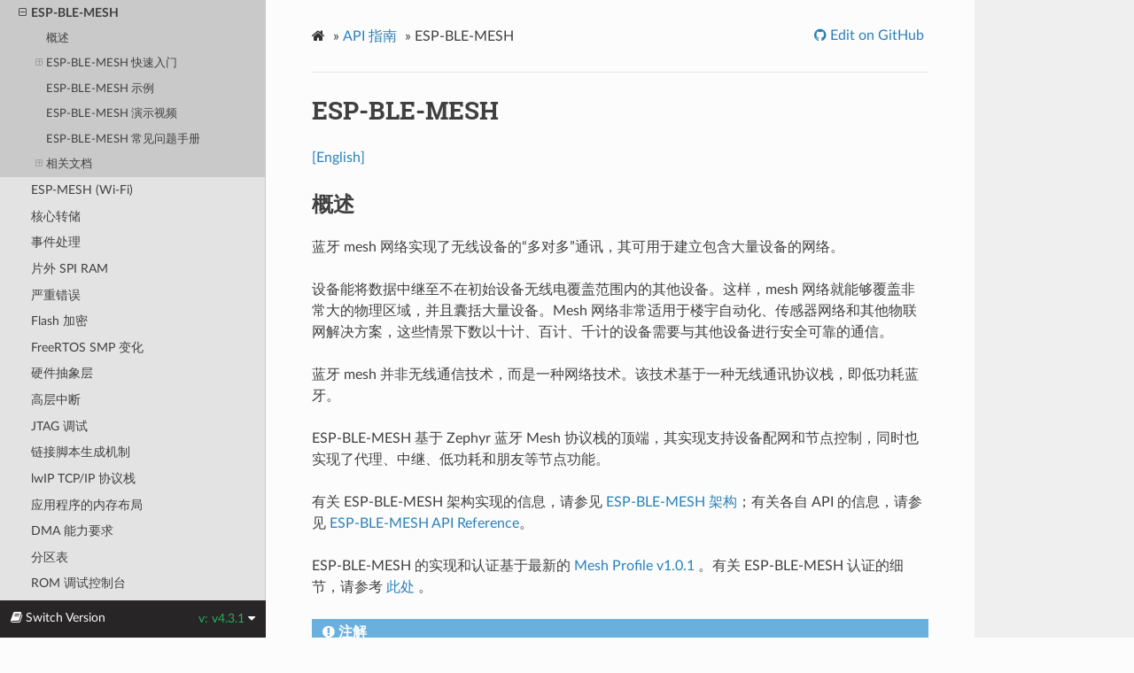

--- FILE ---
content_type: text/html
request_url: https://docs.espressif.com/projects/esp-idf/zh_CN/v4.3.1/esp32/api-guides/esp-ble-mesh/ble-mesh-index.html
body_size: 10847
content:


<!DOCTYPE html>
<html lang="zh-CN" >
<head>
  <meta charset="utf-8">
  
  <meta name="viewport" content="width=device-width, initial-scale=1.0">
  
  <title>ESP-BLE-MESH - ESP32 -  &mdash; ESP-IDF 编程指南 v4.3.1 文档</title>
  

  
  
  
  

  
  <!--[if lt IE 9]>
    <script src="../../_static/js/html5shiv.min.js"></script>
  <![endif]-->
      <script type="text/javascript" id="documentation_options" data-url_root="../../" src="../../_static/documentation_options.js"></script>
        <script type="text/javascript" src="../../_static/jquery.js"></script>
        <script type="text/javascript" src="../../_static/underscore.js"></script>
        <script type="text/javascript" src="../../_static/doctools.js"></script>
        <script type="text/javascript" src="../../_static/language_data.js"></script>
        <script type="text/javascript" src="../../_static/clipboard.min.js"></script>
        <script type="text/javascript" src="../../_static/copybutton.js"></script>
        <script type="text/javascript" src="../../_static/translations.js"></script>
      <script type="text/javascript" src="../../_static/js/theme.js"></script>

    

    
    <script type="text/javascript">
        DOCUMENTATION_OPTIONS.PAGENAME = 'api-guides/esp-ble-mesh/ble-mesh-index';
        DOCUMENTATION_OPTIONS.PROJECT_SLUG = 'esp-idf';
        DOCUMENTATION_OPTIONS.VERSIONS_URL = 'https://dl.espressif.com/dl/esp-idf/idf_versions.js';
        DOCUMENTATION_OPTIONS.LANGUAGES = ["en", "zh_CN"];
        DOCUMENTATION_OPTIONS.IDF_TARGET = 'esp32';
        DOCUMENTATION_OPTIONS.IDF_TARGETS = ["esp32", "esp32s2", "esp32c3"]
    </script>

    <script type="text/javascript" src="https://dl.espressif.com/dl/esp-idf/idf_versions.js"></script>

  
  <link rel="stylesheet" href="../../_static/css/theme.css" type="text/css" />
  <link rel="stylesheet" href="../../_static/pygments.css" type="text/css" />
  <link rel="stylesheet" href="../../_static/copybutton.css" type="text/css" />
  <link rel="stylesheet" href="../../_static/theme_overrides.css" type="text/css" />
    <link rel="author" title="关于这些文档" href="../../about.html" />
    <link rel="index" title="索引" href="../../genindex.html" />
    <link rel="search" title="搜索" href="../../search.html" />
    <link rel="next" title="ESP-BLE-MESH Feature List" href="ble-mesh-feature-list.html" />
    <link rel="prev" title="错误处理" href="../error-handling.html" /> 
</head>

<body class="wy-body-for-nav">

   
  <div class="wy-grid-for-nav">
    
    <nav data-toggle="wy-nav-shift" class="wy-nav-side">
      <div class="wy-side-scroll">
        <div class="wy-side-nav-search" >
          

          
            <a href="../../index.html" class="icon icon-home" alt="Documentation Home"> ESP-IDF 编程指南
          

          
            
            <img src="../../_static/espressif-logo.svg" class="logo" alt="Logo"/>
          
          </a>

          
            
            <div class="version">
              ESP32
            </div>
            

            <div class="version" title="v4.3.1">
              
                v4.3.1
            </div>
          



          
<div role="search">
  <form id="rtd-search-form" class="wy-form" action="../../search.html" method="get">
    <input type="text" name="q" placeholder="Search docs" />
    <input type="hidden" name="check_keywords" value="yes" />
    <input type="hidden" name="area" value="default" />
  </form>
</div>

          
        </div>

        
        <div class="wy-menu wy-menu-vertical" data-spy="affix" role="navigation" aria-label="main navigation">
          
            
            
              
            
            
              <ul class="current">
<li class="toctree-l1"><a class="reference internal" href="../../get-started/index.html">快速入门</a></li>
<li class="toctree-l1"><a class="reference internal" href="../../api-reference/index.html">API 参考</a></li>
<li class="toctree-l1"><a class="reference internal" href="../../hw-reference/index.html">H/W 参考</a></li>
<li class="toctree-l1 current"><a class="reference internal" href="../index.html">API 指南</a><ul class="current">
<li class="toctree-l2"><a class="reference internal" href="../app_trace.html">应用层跟踪</a></li>
<li class="toctree-l2"><a class="reference internal" href="../startup.html">Application Startup Flow</a></li>
<li class="toctree-l2"><a class="reference internal" href="../blufi.html">BluFi</a></li>
<li class="toctree-l2"><a class="reference internal" href="../bootloader.html">引导加载程序</a></li>
<li class="toctree-l2"><a class="reference internal" href="../build-system.html">构建系统</a></li>
<li class="toctree-l2"><a class="reference internal" href="../build-system-legacy.html">构建系统 (传统 GNU Make)</a></li>
<li class="toctree-l2"><a class="reference internal" href="../deep-sleep-stub.html">深度睡眠唤醒存根</a></li>
<li class="toctree-l2"><a class="reference internal" href="../error-handling.html">错误处理</a></li>
<li class="toctree-l2 current"><a class="current reference internal" href="#">ESP-BLE-MESH</a><ul>
<li class="toctree-l3"><a class="reference internal" href="#id1">概述</a></li>
<li class="toctree-l3"><a class="reference internal" href="#getting-started-with-ble-mesh">ESP-BLE-MESH 快速入门</a><ul>
<li class="toctree-l4"><a class="reference internal" href="#id4">硬件及软件准备</a></li>
<li class="toctree-l4"><a class="reference internal" href="#id5">安装</a></li>
</ul>
</li>
<li class="toctree-l3"><a class="reference internal" href="#esp-ble-mesh-examples">ESP-BLE-MESH 示例</a></li>
<li class="toctree-l3"><a class="reference internal" href="#esp-ble-mesh-demo-videos">ESP-BLE-MESH 演示视频</a></li>
<li class="toctree-l3"><a class="reference internal" href="#id15">ESP-BLE-MESH 常见问题手册</a></li>
<li class="toctree-l3"><a class="reference internal" href="#id16">相关文档</a><ul>
<li class="toctree-l4"><a class="reference internal" href="ble-mesh-feature-list.html">ESP-BLE-MESH Feature List</a></li>
<li class="toctree-l4"><a class="reference internal" href="ble-mesh-architecture.html">ESP-BLE-MESH 架构</a></li>
<li class="toctree-l4"><a class="reference internal" href="ble-mesh-faq.html">ESP-BLE-MESH 常见问题手册</a></li>
<li class="toctree-l4"><a class="reference internal" href="ble-mesh-terminology.html">ESP-BLE-MESH Terminology</a></li>
<li class="toctree-l4"><a class="reference internal" href="#sig">蓝牙 SIG 文档</a></li>
</ul>
</li>
</ul>
</li>
<li class="toctree-l2"><a class="reference internal" href="../mesh.html">ESP-MESH (Wi-Fi)</a></li>
<li class="toctree-l2"><a class="reference internal" href="../core_dump.html">核心转储</a></li>
<li class="toctree-l2"><a class="reference internal" href="../event-handling.html">事件处理</a></li>
<li class="toctree-l2"><a class="reference internal" href="../external-ram.html">片外 SPI RAM</a></li>
<li class="toctree-l2"><a class="reference internal" href="../fatal-errors.html">严重错误</a></li>
<li class="toctree-l2"><a class="reference internal" href="../../security/flash-encryption.html">Flash 加密</a></li>
<li class="toctree-l2"><a class="reference internal" href="../freertos-smp.html">FreeRTOS SMP 变化</a></li>
<li class="toctree-l2"><a class="reference internal" href="../hardware-abstraction.html">硬件抽象层</a></li>
<li class="toctree-l2"><a class="reference internal" href="../hlinterrupts.html">高层中断</a></li>
<li class="toctree-l2"><a class="reference internal" href="../jtag-debugging/index.html">JTAG 调试</a></li>
<li class="toctree-l2"><a class="reference internal" href="../linker-script-generation.html">链接脚本生成机制</a></li>
<li class="toctree-l2"><a class="reference internal" href="../lwip.html">lwIP TCP/IP 协议栈</a></li>
<li class="toctree-l2"><a class="reference internal" href="../memory-types.html">应用程序的内存布局</a></li>
<li class="toctree-l2"><a class="reference internal" href="../memory-types.html#dma">DMA 能力要求</a></li>
<li class="toctree-l2"><a class="reference internal" href="../partition-tables.html">分区表</a></li>
<li class="toctree-l2"><a class="reference internal" href="../romconsole.html">ROM 调试控制台</a></li>
<li class="toctree-l2"><a class="reference internal" href="../RF_calibration.html">射频校准</a></li>
<li class="toctree-l2"><a class="reference internal" href="../../security/secure-boot-v1.html">安全启动</a></li>
<li class="toctree-l2"><a class="reference internal" href="../../security/secure-boot-v2.html">安全启动 V2</a></li>
<li class="toctree-l2"><a class="reference internal" href="../thread-local-storage.html">线程本地存储</a></li>
<li class="toctree-l2"><a class="reference internal" href="../tools/index.html">工具</a></li>
<li class="toctree-l2"><a class="reference internal" href="../ulp.html">ULP 协处理器</a></li>
<li class="toctree-l2"><a class="reference internal" href="../ulp-legacy.html">ULP (传统 GNU Make)</a></li>
<li class="toctree-l2"><a class="reference internal" href="../unit-tests.html">单元测试</a></li>
<li class="toctree-l2"><a class="reference internal" href="../unit-tests-legacy.html">单元测试 (传统 GNU Make)</a></li>
<li class="toctree-l2"><a class="reference internal" href="../wifi.html">Wi-Fi 驱动</a></li>
</ul>
</li>
<li class="toctree-l1"><a class="reference internal" href="../../libraries-and-frameworks/index.html">Libraries and Frameworks</a></li>
<li class="toctree-l1"><a class="reference internal" href="../../contribute/index.html">贡献代码</a></li>
<li class="toctree-l1"><a class="reference internal" href="../../versions.html">版本</a></li>
<li class="toctree-l1"><a class="reference internal" href="../../resources.html">相关资源</a></li>
<li class="toctree-l1"><a class="reference internal" href="../../COPYRIGHT.html">版权</a></li>
<li class="toctree-l1"><a class="reference internal" href="../../about.html">关于</a></li>
<li class="toctree-l1"><a class="reference internal" href="../../languages.html">Languages/语言</a></li>
</ul>

            
          
        </div>
        
      </div>
    </nav>

    <section data-toggle="wy-nav-shift" class="wy-nav-content-wrap">

      
      <nav class="wy-nav-top" aria-label="top navigation">
        
          <i data-toggle="wy-nav-top" class="fa fa-bars"></i>
          <a href="../../index.html">ESP-IDF 编程指南</a>
        
      </nav>


      <div class="wy-nav-content">
        
        <div class="rst-content">
        
          















<div role="navigation" aria-label="breadcrumbs navigation">

  <ul class="wy-breadcrumbs">
    
      <li><a href="../../index.html" class="icon icon-home"></a> &raquo;</li>
        
          <li><a href="../index.html">API 指南</a> &raquo;</li>
        
      <li>ESP-BLE-MESH</li>
    
    
      <li class="wy-breadcrumbs-aside">
        
            
            
              <a href="https://github.com/espressif/esp-idf/blob/v4.3.1/docs/zh_CN/api-guides/esp-ble-mesh/ble-mesh-index.rst" class="fa fa-github"> Edit on GitHub</a>
            
          
        
      </li>
    
  </ul>

  
  <hr/>
</div>
          <div role="main" class="document" itemscope="itemscope" itemtype="http://schema.org/Article">
           <div itemprop="articleBody">
            
  <div class="section" id="esp-ble-mesh">
<h1>ESP-BLE-MESH<a class="headerlink" href="#esp-ble-mesh" title="永久链接至标题">¶</a></h1>
<p><a class="reference external" href="../../../../../en/v4.3.1/esp32/api-guides/esp-ble-mesh/ble-mesh-index.html">[English]</a></p>
<div class="section" id="id1">
<h2>概述<a class="headerlink" href="#id1" title="永久链接至标题">¶</a></h2>
<p>蓝牙 mesh 网络实现了无线设备的“多对多”通讯，其可用于建立包含大量设备的网络。</p>
<p>设备能将数据中继至不在初始设备无线电覆盖范围内的其他设备。这样，mesh 网络就能够覆盖非常大的物理区域，并且囊括大量设备。Mesh 网络非常适用于楼宇自动化、传感器网络和其他物联网解决方案，这些情景下数以十计、百计、千计的设备需要与其他设备进行安全可靠的通信。</p>
<p>蓝牙 mesh 并非无线通信技术，而是一种网络技术。该技术基于一种无线通讯协议栈，即低功耗蓝牙。</p>
<p>ESP-BLE-MESH 基于 Zephyr 蓝牙 Mesh 协议栈的顶端，其实现支持设备配网和节点控制，同时也实现了代理、中继、低功耗和朋友等节点功能。</p>
<p>有关 ESP-BLE-MESH 架构实现的信息，请参见 <a class="reference internal" href="ble-mesh-architecture.html"><span class="doc">ESP-BLE-MESH 架构</span></a>；有关各自 API 的信息，请参见 <a class="reference internal" href="../../api-reference/bluetooth/esp-ble-mesh.html"><span class="doc">ESP-BLE-MESH API Reference</span></a>。</p>
<p>ESP-BLE-MESH 的实现和认证基于最新的 <a class="reference external" href="https://www.bluetooth.org/docman/handlers/downloaddoc.ashx?doc_id=457092">Mesh Profile v1.0.1</a> 。有关 ESP-BLE-MESH 认证的细节，请参考 <a class="reference external" href="https://launchstudio.bluetooth.com/ListingDetails/94304">此处</a> 。</p>
<div class="admonition note">
<p class="admonition-title">注解</p>
<p>如果您在寻找 ESP32 基于 Wi-Fi 的 mesh 方案，请查阅乐鑫的另一款产品 ESP-MESH。更多相关信息及文档，请参见 <a class="reference internal" href="../../api-reference/network/esp_mesh.html"><span class="doc">ESP-MESH</span></a>。</p>
</div>
</div>
<div class="section" id="getting-started-with-ble-mesh">
<span id="id3"></span><h2>ESP-BLE-MESH 快速入门<a class="headerlink" href="#getting-started-with-ble-mesh" title="永久链接至标题">¶</a></h2>
<p>该章节旨在帮助您基于乐鑫的 ESP32 开发板搭建 ESP-BLE-MESH 网络。</p>
<p>我们将会展示如何搭建并运行一个包含 3 个节点的小型 ESP-BLE-MESH 网络，其中包含设备配网、节点配置，以及向特定节点上的 Generic OnOff Server Model 发送开关灯命令。</p>
<p>如果您是第一次接触 ESP-IDF，请参见 esp-idf <a class="reference internal" href="../../get-started/index.html"><span class="doc">快速入门</span></a> 来设置开发环境，编译、烧写和运行示例应用程序。</p>
<div class="section" id="id4">
<h3>硬件及软件准备<a class="headerlink" href="#id4" title="永久链接至标题">¶</a></h3>
<p>硬件：</p>
<ul class="simple">
<li><p>3 块 ESP32 开发板，请参见 <a class="reference internal" href="#get-started-ble-mesh-check-hardware"><span class="std std-ref">options</span></a>。</p></li>
<li><p>连接开发板的 USB 线。</p></li>
<li><p>ESP-IDF 开发环境。</p></li>
<li><p>运行 Android 或 iOS 的手机或平板。</p></li>
</ul>
<p>软件：</p>
<ul>
<li><p>下载至 ESP32 开发板的示例应用 <a class="reference external" href="https://github.com/espressif/esp-idf/tree/v4.3.1/examples/bluetooth/esp_ble_mesh/ble_mesh_node">bluetooth/esp_ble_mesh/ble_mesh_node</a>。</p></li>
<li><p>手机 App: <strong>nRF Mesh</strong> Android 或 iOS 版本。除 nRF Mesh 的 App，以下 App 也支持 ESP-BLE-MESH：</p>
<blockquote>
<div><ul class="simple">
<li><p><a class="reference external" href="https://github.com/EspressifApp/EspBLEMeshForAndroid/releases/tag/v1.0.0">EspBleMesh</a> Android App</p></li>
<li><p>Silicon Labs Android 或 iOS App</p></li>
</ul>
</div></blockquote>
</li>
</ul>
</div>
<div class="section" id="id5">
<h3>安装<a class="headerlink" href="#id5" title="永久链接至标题">¶</a></h3>
<p>以下详细步骤可指导您完成安装过程。</p>
<div class="section" id="get-started-ble-mesh-check-hardware">
<span id="id6"></span><h4>步骤 1. 检查硬件<a class="headerlink" href="#get-started-ble-mesh-check-hardware" title="永久链接至标题">¶</a></h4>
<p><a class="reference external" href="https://www.espressif.com/en/products/hardware/esp32-devkitc/overview">ESP32-DevKitC</a> 和 <a class="reference external" href="https://www.espressif.com/en/products/hardware/esp-wrover-kit/overview">ESP-WROVER-KIT</a> 开发板均支持 ESP-BLE-MESH。您可以通过 menuconfig: <code class="code docutils literal notranslate"><span class="pre">idf.py</span> <span class="pre">menuconfig</span></code> &gt; <code class="docutils literal notranslate"><span class="pre">Example</span> <span class="pre">Configuration</span></code> &gt; <code class="docutils literal notranslate"><span class="pre">Board</span> <span class="pre">selection</span> <span class="pre">for</span> <span class="pre">ESP-BLE-MESH</span></code> 选择特定的开发板。</p>
<div class="admonition note">
<p class="admonition-title">注解</p>
<p>如果您打算使用 <a class="reference external" href="https://www.espressif.com/en/products/hardware/esp32-devkitc/overview">ESP32-DevKitC</a> 开发板，请将 RGB 灯焊接至 GPIO 管脚 25、26 和 27。</p>
</div>
</div>
<div class="section" id="id7">
<h4>步骤 2. 配置软件<a class="headerlink" href="#id7" title="永久链接至标题">¶</a></h4>
<p>进入 <a class="reference external" href="https://github.com/espressif/esp-idf/tree/v4.3.1/examples/bluetooth/esp_ble_mesh/ble_mesh_node">bluetooth/esp_ble_mesh/ble_mesh_node</a> 示例文件夹，运行 <code class="code docutils literal notranslate"><span class="pre">idf.py</span> <span class="pre">menuconfig</span></code> 选择所使用的开发板，然后运行 <code class="code docutils literal notranslate"><span class="pre">idf.py</span> <span class="pre">build</span></code> 编译示例。</p>
</div>
<div class="section" id="id8">
<h4>步骤 3. 下载应用<a class="headerlink" href="#id8" title="永久链接至标题">¶</a></h4>
<blockquote>
<div><p><a class="reference external" href="https://github.com/espressif/esp-idf/tree/v4.3.1/examples/bluetooth/esp_ble_mesh/ble_mesh_node">bluetooth/esp_ble_mesh/ble_mesh_node</a> 示例编译成功后，用户可以运行 <code class="code docutils literal notranslate"><span class="pre">idf.py</span> <span class="pre">flash</span></code> 将编译生成的二进制文件下载至 3 块开发板中。</p>
</div></blockquote>
<p>当开发板上电后，RGB 灯会变为 <strong>绿色</strong>。</p>
<div class="figure align-center" id="id17">
<img alt="../../_images/ble-mesh-device-power-on.png" src="../../_images/ble-mesh-device-power-on.png" />
<p class="caption"><span class="caption-text">ESP-BLE-MESH 设备上电</span><a class="headerlink" href="#id17" title="永久链接至图片">¶</a></p>
</div>
</div>
<div class="section" id="id9">
<h4>步骤 4. 设备配网<a class="headerlink" href="#id9" title="永久链接至标题">¶</a></h4>
<p>在该章节中，我们将使用 <strong>nRF Mesh Android</strong> App 演示如何配网设备。用户也可以从 App Store 下载其 iOS 版本。</p>
<div class="section" id="scanner">
<h5>4.1 扫描 (scanner)<a class="headerlink" href="#scanner" title="永久链接至标题">¶</a></h5>
<p>扫描 (Scanner) 是 nRF Mesh App 搜索蓝牙通信范围内未配网设备的功能。打开 App，点击底部的扫描按钮 <strong>Scanner</strong>。App 就会开始扫描设备，很快，我们便可在屏幕上看到 3 个未配网设备。</p>
<div class="figure align-center" id="id18">
<a class="reference internal image-reference" href="../../_images/ble-mesh-scanner.png"><img alt="../../_images/ble-mesh-scanner.png" src="../../_images/ble-mesh-scanner.png" style="height: 370px;" /></a>
<p class="caption"><span class="caption-text">nRF Mesh - 扫描</span><a class="headerlink" href="#id18" title="永久链接至图片">¶</a></p>
</div>
</div>
<div class="section" id="id10">
<h5>4.2 识别<a class="headerlink" href="#id10" title="永久链接至标题">¶</a></h5>
<p>用户可以选择任何一个未配网设备，此时 App 会尝试和该设备建立连接。连接成功（有时可能需要尝试多次），且发现相应的 ESP-BLE-MESH GATT 服务后，用户可以在屏幕中看到识别按钮 <strong>IDENTIFY</strong>。IDENTIFY 操作告诉用户哪个设备将被配网。</p>
<div class="admonition note">
<p class="admonition-title">注解</p>
<p>IDENTIFY 需要设备侧的支持，然后才能用来识别当前正在配网的设备。当前如果点击识别按钮 <strong>IDENTIFY</strong>，除了串口输出的 log，在当前的 example 中设备侧不会有其他现象。</p>
</div>
<p>点击识别按钮 <strong>IDENTIFY</strong> 后，用户可以看到配网按钮 <strong>PROVISION</strong>。</p>
<div class="figure align-center" id="id19">
<a class="reference internal image-reference" href="../../_images/ble-mesh-identify-provision.png"><img alt="../../_images/ble-mesh-identify-provision.png" src="../../_images/ble-mesh-identify-provision.png" style="height: 370px;" /></a>
<p class="caption"><span class="caption-text">nRF Mesh - 识别 - 配网</span><a class="headerlink" href="#id19" title="永久链接至图片">¶</a></p>
</div>
</div>
<div class="section" id="id11">
<h5>4.3 配网<a class="headerlink" href="#id11" title="永久链接至标题">¶</a></h5>
<p>点击配网按钮 <strong>PROVISION</strong>，App 会开始配网设备。当设备配网成功后，开发板上的 RGB 灯会熄灭，此时 App 会执行以下几个步骤：</p>
<ol class="arabic simple">
<li><p>和该节点（设备配网后成为节点）断开连接</p></li>
<li><p>尝试和该节点重新建立连接</p></li>
<li><p>连接成功并且发现了相应的 ESP-BLE-MESH GATT 服务</p></li>
<li><p>获取节点的 Composition Data 并且给该节点添加 AppKey</p></li>
</ol>
<p>当以上所有的步骤完成后，节点初始配置完成. 此时点击 <strong>OK</strong>，用户可以看见节点的单播地址分配成功，并且其 Composition Data 也被成功解析.</p>
<div class="figure align-center" id="id20">
<a class="reference internal image-reference" href="../../_images/ble-mesh-config-complete.png"><img alt="../../_images/ble-mesh-config-complete.png" src="../../_images/ble-mesh-config-complete.png" style="height: 370px;" /></a>
<p class="caption"><span class="caption-text">nRF Mesh - 配置完成</span><a class="headerlink" href="#id20" title="永久链接至图片">¶</a></p>
</div>
<p>有时在上述步骤 2 中，App 可能与节点连接失败。这种情况下，用户点击 <strong>OK</strong> 后可以看到，节点只有单播地址被成功分配，Composition data 并没有被成功获取。此时用户需要点击右上角的连接按钮 <strong>CONNECT</strong>，屏幕上会显示原先配网的节点，用户需要选择该节点并与其建立连接。</p>
<div class="figure align-center" id="id21">
<a class="reference internal image-reference" href="../../_images/ble-mesh-initial-config-fail.png"><img alt="../../_images/ble-mesh-initial-config-fail.png" src="../../_images/ble-mesh-initial-config-fail.png" style="height: 370px;" /></a>
<p class="caption"><span class="caption-text">nRF Mesh - 初始配置失败</span><a class="headerlink" href="#id21" title="永久链接至图片">¶</a></p>
</div>
<p>连接成功后，App 会显示获取 Composition Data 以及添加 AppKey 的按钮。</p>
<div class="figure align-center" id="id22">
<a class="reference internal image-reference" href="../../_images/ble-mesh-reconnect-initial-config.png"><img alt="../../_images/ble-mesh-reconnect-initial-config.png" src="../../_images/ble-mesh-reconnect-initial-config.png" style="height: 370px;" /></a>
<p class="caption"><span class="caption-text">nRF Mesh - 重连 - 初始配置</span><a class="headerlink" href="#id22" title="永久链接至图片">¶</a></p>
</div>
<p>如果该设备是 App 配网的第二个或第三个节点，此时点击连接按钮 <strong>CONNECT</strong> 后，用户可以在屏幕中看到 2 个或 3 个节点。这种情况下，用户可以选择其中的任何一个节点建立连接，连接成功后可以返回至主界面选择需要配置的节点。</p>
<p>这里给出了一个 3 个节点的示例。</p>
<ul class="simple">
<li><p>左侧图片表示第三个设备成功配网，但是 App 没有和其成功建立连接。当 App 尝试去重新连接第三个节点时，界面上会出现 3 个节点。</p></li>
<li><p>右侧图片表示和节点成功建立连接后，App 显示这 3 个节点的信息。用户可以看到 App 已经获取了第一个和第二个节点的 Composition Data，但是对于第三个节点，只有单播地址被成功分配而节点的 Composition Data 未知。</p></li>
</ul>
<div class="figure align-center" id="id23">
<a class="reference internal image-reference" href="../../_images/ble-mesh-reconnect-three.png"><img alt="../../_images/ble-mesh-reconnect-three.png" src="../../_images/ble-mesh-reconnect-three.png" style="height: 370px;" /></a>
<p class="caption"><span class="caption-text">nRF Mesh - 重连 - 3 个节点</span><a class="headerlink" href="#id23" title="永久链接至图片">¶</a></p>
</div>
</div>
<div class="section" id="id12">
<h5>4.4 配置<a class="headerlink" href="#id12" title="永久链接至标题">¶</a></h5>
<p>当成功配网和初始配置完成后，用户可以配置节点的其余信息，例如将 AppKey 绑定至每个元素 (element) 的每个模型 (model) 中、设置模型的发布信息等。</p>
<p>下图展示了如何将 AppKey 绑定至 Primary Element 中的 Generic OnOff Server Model 上。</p>
<div class="figure align-center" id="id24">
<a class="reference internal image-reference" href="../../_images/ble-mesh-model-bind-appkey.png"><img alt="../../_images/ble-mesh-model-bind-appkey.png" src="../../_images/ble-mesh-model-bind-appkey.png" style="height: 370px;" /></a>
<p class="caption"><span class="caption-text">nRF Mesh - Model Bind AppKey</span><a class="headerlink" href="#id24" title="永久链接至图片">¶</a></p>
</div>
<div class="admonition note">
<p class="admonition-title">注解</p>
<p>用户不需要将 AppKey 绑定至 Configuration Server Model，因为该模型使用 DevKey 在 Upper Transport Layer 中对消息进行加密。</p>
</div>
</div>
</div>
<div class="section" id="step-5">
<h4>Step 5. 运行网络<a class="headerlink" href="#step-5" title="永久链接至标题">¶</a></h4>
<p>当 3 个元素中的 Generic OnOff Server Models 均成功绑定 AppKey 后，用户可以使用 App 开关 RBG 灯。</p>
<p>在 <a class="reference external" href="https://github.com/espressif/esp-idf/tree/v4.3.1/examples/bluetooth/esp_ble_mesh/ble_mesh_node">bluetooth/esp_ble_mesh/ble_mesh_node</a> 示例中，第一个 Generic OnOff Server Model 用来控制 <strong>红色</strong>，第二个用来控制 <strong>绿色</strong>，同时第三个用来控制 <strong>蓝色</strong>.</p>
<div class="figure align-center" id="id25">
<a class="reference internal image-reference" href="../../_images/ble-mesh-generic-onoff.png"><img alt="../../_images/ble-mesh-generic-onoff.png" src="../../_images/ble-mesh-generic-onoff.png" style="height: 370px;" /></a>
<p class="caption"><span class="caption-text">nRF Mesh - 通用开关控制</span><a class="headerlink" href="#id25" title="永久链接至图片">¶</a></p>
</div>
<p>下图展示了打开了不同色灯的开发板。</p>
<div class="figure align-center" id="id26">
<img alt="../../_images/ble-mesh-three-nodes-on.png" src="../../_images/ble-mesh-three-nodes-on.png" />
<p class="caption"><span class="caption-text">3 个上电的 ESP-BLE-MESH 节点</span><a class="headerlink" href="#id26" title="永久链接至图片">¶</a></p>
</div>
<div class="admonition note">
<p class="admonition-title">注解</p>
<p>对于 <strong>nRF Mesh</strong> iOS App [version 1.0.4]，当节点包含超过一个元素时，App 表现不正确。如果用户尝试打开或者关闭第 2 个或第 3 个 Generic OnOff Server Model，App 会将相应的消息发送至第 1 个 Generic OnOff Server Model。</p>
</div>
</div>
</div>
</div>
<div class="section" id="esp-ble-mesh-examples">
<span id="id13"></span><h2>ESP-BLE-MESH 示例<a class="headerlink" href="#esp-ble-mesh-examples" title="永久链接至标题">¶</a></h2>
<ul class="simple">
<li><p><a class="reference external" href="https://github.com/espressif/esp-idf/blob/v4.3.1/examples/bluetooth/esp_ble_mesh/ble_mesh_node/onoff_server/tutorial/BLE_Mesh_Node_OnOff_Server_Example_Walkthrough.md">ESP-BLE-MESH 节点 </a> - 展示了将 ESP-BLE-MESH 作为拥有 Configuration Server model 和 Generic OnOff Server model 的节点设备的用法。然后，ESP-BLE-MESH Provisioner 可以配网设备，控制表示开/关状态的 RGB 灯，示例请见 <a class="reference external" href="https://github.com/espressif/esp-idf/tree/v4.3.1/examples/bluetooth/esp_ble_mesh/ble_mesh_node/onoff_server">example code </a>。</p></li>
<li><p><a class="reference external" href="https://github.com/espressif/esp-idf/blob/v4.3.1/examples/bluetooth/esp_ble_mesh/ble_mesh_node/onoff_client/tutorial/BLE_Mesh_Node_OnOff_Client_Example_Walkthrough.md">ESP-BLE-MESH 客户端模型 </a> - 展示了 Generic OnOff Client model 如何在节点内工作。节点拥有 Configuration Server model、Generic OnOff Server model 和 Generic OnOff Client model，示例请见：<a class="reference external" href="https://github.com/espressif/esp-idf/tree/v4.3.1/examples/bluetooth/esp_ble_mesh/ble_mesh_node/onoff_client">example code </a>。</p></li>
<li><p><a class="reference external" href="https://github.com/espressif/esp-idf/blob/v4.3.1/examples/bluetooth/esp_ble_mesh/ble_mesh_provisioner/tutorial/BLE_Mesh_Provisioner_Example_Walkthrough.md">ESP-BLE-MESH Provisioner </a> - 展示了设备如何充当 ESP-BLE-MESH Provisioner 以配网设备。Provisioner 拥有 Configuration Server model、Configuration Client model 和 Generic OnOff Client model，示例请见 <a class="reference external" href="https://github.com/espressif/esp-idf/tree/v4.3.1/examples/bluetooth/esp_ble_mesh/ble_mesh_provisioner">example code </a>。</p></li>
<li><p>ESP-BLE-MESH 快速配网 - <a class="reference external" href="https://github.com/espressif/esp-idf/blob/v4.3.1/examples/bluetooth/esp_ble_mesh/ble_mesh_fast_provision/fast_prov_client/tutorial/BLE_Mesh_Fast_Prov_Client_Example_Walkthrough.md">Client </a> 和 <a class="reference external" href="https://github.com/espressif/esp-idf/blob/v4.3.1/examples/bluetooth/esp_ble_mesh/ble_mesh_fast_provision/fast_prov_server/tutorial/BLE_Mesh_Fast_Prov_Server_Example_Walkthrough.md">Server </a> - 该示例用于演示快速配网。配网 100 个设备费时不超过 60 秒，示例请见：<a class="reference external" href="https://github.com/espressif/esp-idf/tree/v4.3.1/examples/bluetooth/esp_ble_mesh/ble_mesh_fast_provision/fast_prov_client">example client code </a> 和 <a class="reference external" href="https://github.com/espressif/esp-idf/tree/v4.3.1/examples/bluetooth/esp_ble_mesh/ble_mesh_fast_provision/fast_prov_server">example server code </a>。</p></li>
<li><p><a class="reference external" href="https://github.com/espressif/esp-idf/blob/v4.3.1/examples/bluetooth/esp_ble_mesh/ble_mesh_wifi_coexist/tutorial/BLE_Mesh_WiFi_Coexist_Example_Walkthrough.md">Wi-Fi 和 ESP-BLE-MESH 共存 </a> - 该示例用于演示 Wi-Fi 和 ESP-BLE-MESH 共存的功能。简而言之，用户可在运行 ESP-BLE-MESH 时使用 Wi-Fi，示例请见 <a class="reference external" href="https://github.com/espressif/esp-idf/tree/v4.3.1/examples/bluetooth/esp_ble_mesh/ble_mesh_wifi_coexist">example code </a>。</p></li>
<li><p>ESP-BLE-MESH 节点控制台 - 该演示实现 ESP-BLE-MESH 节点的基本功能。在演示中，Provisioner and Node 可以扫描、验证节点，节点可以回复 Provisioner 的获取/设置消息，示例请见：<a class="reference external" href="https://github.com/espressif/esp-idf/tree/v4.3.1/examples/bluetooth/esp_ble_mesh/ble_mesh_console">example code </a>。</p></li>
</ul>
</div>
<div class="section" id="esp-ble-mesh-demo-videos">
<span id="id14"></span><h2>ESP-BLE-MESH 演示视频<a class="headerlink" href="#esp-ble-mesh-demo-videos" title="永久链接至标题">¶</a></h2>
<ul class="simple">
<li><p><a class="reference external" href="http://download.espressif.com/BLE_MESH/Docs4Customers/esp-ble-mesh-demo.mp4">Provisioning of ESP-BLE-MESH nodes using Smartphone App</a></p></li>
<li><p><a class="reference external" href="http://download.espressif.com/BLE_MESH/BLE_Mesh_Demo/V0.4_Demo_Fast_Provision/ESP32_BLE_Mesh_Fast_Provision.mp4">Espressif Fast Provisioning using ESP-BLE-MESH App</a></p></li>
<li><p><a class="reference external" href="http://download.espressif.com/BLE_MESH/BLE_Mesh_Demo/V0.5_Demo_Coexistence/ESP_BLE_MESH_%26_WIFI_Coexistence.mp4">Espressif ESP-BLE-MESH and Wi-Fi Coexistence</a></p></li>
</ul>
</div>
<div class="section" id="id15">
<h2>ESP-BLE-MESH 常见问题手册<a class="headerlink" href="#id15" title="永久链接至标题">¶</a></h2>
<ul class="simple">
<li><p><a class="reference internal" href="ble-mesh-faq.html#ble-mesh-faq-provisioner-development"><span class="std std-ref">1. Provisioner 开发</span></a></p></li>
<li><p><a class="reference internal" href="ble-mesh-faq.html#ble-mesh-faq-node-development"><span class="std std-ref">2. 节点开发</span></a></p></li>
<li><p><a class="reference internal" href="ble-mesh-faq.html#ble-mesh-faq-ble-mesh-and-wi-fi-coexistence"><span class="std std-ref">3. ESP-BLE-MESH 和 Wi-Fi 共存</span></a></p></li>
<li><p><a class="reference internal" href="ble-mesh-faq.html#ble-mesh-faq-fast-provisioning"><span class="std std-ref">4. 快速配网</span></a></p></li>
<li><p><a class="reference internal" href="ble-mesh-faq.html#ble-mesh-faq-log-help"><span class="std std-ref">5. Log 帮助</span></a></p></li>
<li><p><a class="reference internal" href="ble-mesh-faq.html#ble-mesh-faq-example-help"><span class="std std-ref">6. 示例帮助</span></a></p></li>
<li><p><a class="reference internal" href="ble-mesh-faq.html#ble-mesh-faq-others"><span class="std std-ref">7. 其他</span></a></p></li>
</ul>
</div>
<div class="section" id="id16">
<h2>相关文档<a class="headerlink" href="#id16" title="永久链接至标题">¶</a></h2>
<div class="toctree-wrapper compound">
<ul>
<li class="toctree-l1"><a class="reference internal" href="ble-mesh-feature-list.html">ESP-BLE-MESH Feature List</a></li>
<li class="toctree-l1"><a class="reference internal" href="ble-mesh-architecture.html">ESP-BLE-MESH 架构</a></li>
<li class="toctree-l1"><a class="reference internal" href="ble-mesh-faq.html">ESP-BLE-MESH 常见问题手册</a></li>
<li class="toctree-l1"><a class="reference internal" href="ble-mesh-terminology.html">ESP-BLE-MESH Terminology</a></li>
</ul>
</div>
<div class="section" id="sig">
<h3>蓝牙 SIG 文档<a class="headerlink" href="#sig" title="永久链接至标题">¶</a></h3>
<ul class="simple">
<li><p><a class="reference external" href="https://www.bluetooth.org/docman/handlers/downloaddoc.ashx?doc_id=457092">BLE Mesh Profile Specification</a></p></li>
<li><p><a class="reference external" href="https://www.bluetooth.org/docman/handlers/downloaddoc.ashx?doc_id=457091">BLE Mesh Model Specification</a></p></li>
<li><p><a class="reference external" href="https://blog.bluetooth.com/an-intro-to-bluetooth-mesh-part1">An Intro to Bluetooth Mesh Part 1</a> / <a class="reference external" href="https://blog.bluetooth.com/an-intro-to-bluetooth-mesh-part2">Part 2</a></p></li>
<li><p><a class="reference external" href="https://blog.bluetooth.com/the-fundamental-concepts-of-bluetooth-mesh-networking-part-1">The Fundamental Concepts of Bluetooth Mesh Networking, Part 1</a> / <a class="reference external" href="https://blog.bluetooth.com/the-fundamental-concepts-of-bluetooth-mesh-networking-part-2">Part 2</a></p></li>
<li><p><a class="reference external" href="https://blog.bluetooth.com/bluetooth-mesh-networking-series-friendship">Bluetooth Mesh Networking: Friendship</a></p></li>
<li><p><a class="reference external" href="https://blog.bluetooth.com/management-of-devices-bluetooth-mesh-network">Management of Devices in a Bluetooth Mesh Network</a></p></li>
<li><p><a class="reference external" href="https://blog.bluetooth.com/bluetooth-mesh-security-overview">Bluetooth Mesh Security Overview</a></p></li>
<li><p><a class="reference external" href="https://blog.bluetooth.com/provisioning-a-bluetooth-mesh-network-part-1">Provisioning a Bluetooth Mesh Network Part 1</a> / <a class="reference external" href="https://blog.bluetooth.com/provisioning-a-bluetooth-mesh-network-part-2">Part 2</a></p></li>
</ul>
</div>
</div>
</div>


           </div>
           
           <div class="articleComments">
            
<p style="text-align:center"><a href="https://www.espressif.com/zh-hans/company/documents/documentation_feedback?docId=4286&sections=ESP-BLE-MESH (api-guides/esp-ble-mesh/ble-mesh-index)&version=esp32 v4.3.1 (v4.3.1)">提供有关此文档的反馈</a></p>

           </div>
           
          </div>
          <footer>
  
    <div class="rst-footer-buttons" role="navigation" aria-label="footer navigation">
      
        <a href="ble-mesh-feature-list.html" class="btn btn-neutral float-right" title="ESP-BLE-MESH Feature List" accesskey="n" rel="next">Next <span class="fa fa-arrow-circle-right"></span></a>
      
      
        <a href="../error-handling.html" class="btn btn-neutral float-left" title="错误处理" accesskey="p" rel="prev"><span class="fa fa-arrow-circle-left"></span> Previous</a>
      
    </div>
  

  <hr/>

  <div role="contentinfo">
    <p>
        
        &copy; 版权所有 2016 - 2021 乐鑫信息科技（上海）股份有限公司

    </p>
  </div>
    
    
      Built with <a href="http://sphinx-doc.org/">Sphinx</a> using a <a href="https://github.com/rtfd/sphinx_idf_theme">theme</a> provided by <a href="https://readthedocs.org">Read the Docs</a>. 

</footer>

        </div>
      </div>

    </section>

  </div>
  
<div class="rst-versions" data-toggle="rst-versions" role="note" aria-label="versions">
  <span class="rst-current-version" data-toggle="rst-current-version">
    <span class="fa fa-book"> Switch Version </span>
    v: v4.3.1
    <span class="fa fa-caret-down"></span>
  </span>
  <div class="rst-other-versions">
    
      <dl>
        <dt>Targets</dt>
        
          
            <strong>
          
            <dd><a href="../../../../v4.3.1/esp32/api-guides/esp-ble-mesh/ble-mesh-index.html">ESP32</a></dd>
          
            </strong>
          
          
          
            <dd><a href="../../../../v4.3.1/esp32s2/api-guides/esp-ble-mesh/ble-mesh-index.html">ESP32-S2</a></dd>
          
          
          
            <dd><a href="../../../../v4.3.1/esp32c3/api-guides/esp-ble-mesh/ble-mesh-index.html">ESP32-C3</a></dd>
          
          
      </dl>
    
    
      <dl>
        <dt>Languages</dt>
        
          
            <strong>
              
              
              <dd><a href="../../../../../en/v4.3.1/esp32/api-guides/esp-ble-mesh/ble-mesh-index.html">en</a></dd>
              
          
            </strong>
          
        
          
            <strong>
              
              
              <dd><a href="../../../../../zh_CN/v4.3.1/esp32/api-guides/esp-ble-mesh/ble-mesh-index.html">zh_CN</a></dd>
              
          
            </strong>
          
        
      </dl>
    
    <dl id="versions">
      <dt>Versions</dt>
      
      <!-- Latest version URL may not be correct depending on whether that version has idf_target as part of the URL format compared to this version.
           JavaScript will update it on page load -->
      
      <dd id="version-latest"><a href="../../../../latest/esp32/api-guides/esp-ble-mesh/ble-mesh-index.html">latest</a></dd>
      
      

      <!-- Stable version URL may not be correct depending on whether that version has idf_target as part of the URL format compared to this version.
           JavaScript will update it on page load -->
      
      <dd id="version-stable"><a href="../../../../stable/esp32/api-guides/esp-ble-mesh/ble-mesh-index.html">stable</a></dd>
      
    </dl>
    <dl id="versions-prerelease">
      <dt hidden>Prereleases</dt>
    </dl>
    <dl id="versions-old">
      <dt hidden>Old Versions</dt>
    </dl>

    <dl>
      <dt>Downloads</dt>
        <dd><a href="../../esp-idf-zh_CN-v4.3.1-esp32.pdf">PDF</a></dd>
    </dl>

    <dl>
      <dt>ESP-IDF 编程指南</dt>
      <dd>
        <a href="https://github.com/espressif/esp-idf">Project Home</a>
      </dd>
    </dl>
  </div>
</div>

  <script type="text/javascript">
      jQuery(function () {
          SphinxRtdTheme.Navigation.enable(true);
      });
  </script>

  
  
    
   

</body>
</html>

--- FILE ---
content_type: application/javascript
request_url: https://docs.espressif.com/projects/esp-idf/zh_CN/v4.3.1/esp32/_static/documentation_options.js
body_size: 331
content:
var DOCUMENTATION_OPTIONS = {
    URL_ROOT: document.getElementById("documentation_options").getAttribute('data-url_root'),
    VERSION: 'v4.3.1',
    LANGUAGE: 'zh_CN',
    COLLAPSE_INDEX: false,
    BUILDER: 'html',
    FILE_SUFFIX: '.html',
    HAS_SOURCE: true,
    SOURCELINK_SUFFIX: '.txt',
    NAVIGATION_WITH_KEYS: false
};